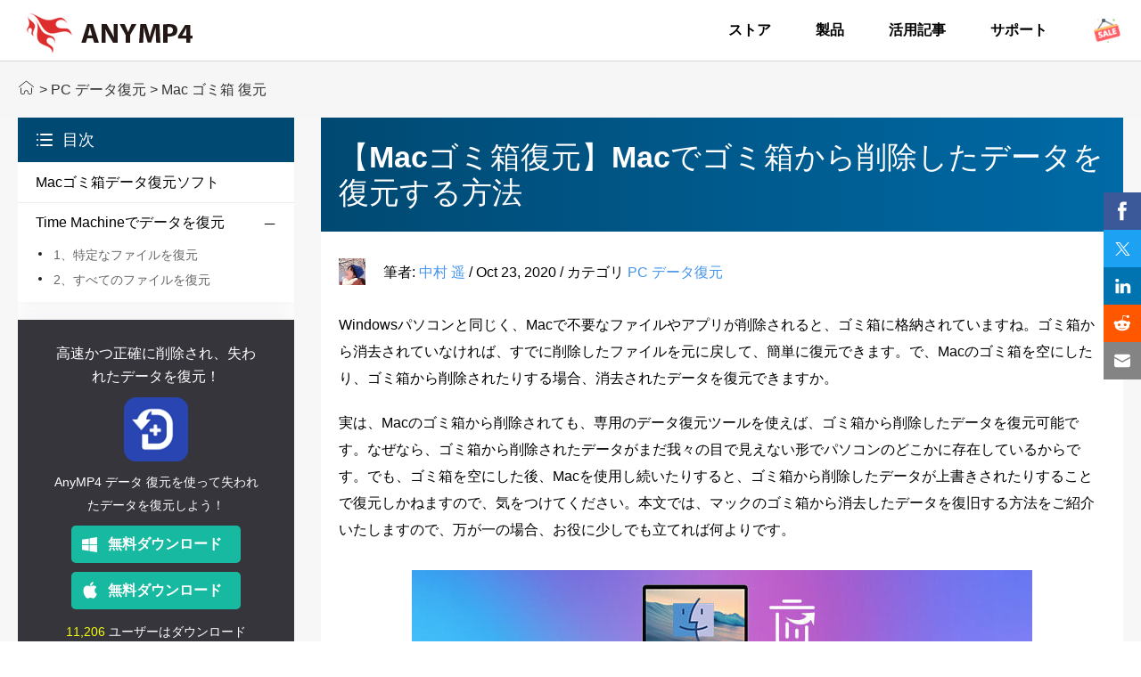

--- FILE ---
content_type: text/html
request_url: https://www.anymp4.jp/tutorials/mac-trash-bin-data-recovery.html
body_size: 6146
content:
<!DOCTYPE html>
<html lang="ja">
    <head>
    <!-- Google Tag Manager -->
    <script>
        (function(w, d, s, l, i) {
            w[l] = w[l] || [];
            w[l].push({
                'gtm.start': new Date().getTime(),
                event: 'gtm.js'
            });
            var f = d.getElementsByTagName(s)[0],
                j = d.createElement(s),
                dl = l != 'dataLayer' ? '&l=' + l : '';
            j.async = true;
            j.src =
                'https://www.googletagmanager.com/gtm.js?id=' + i + dl;
            f.parentNode.insertBefore(j, f);
        })(window, document, 'script', 'dataLayer', 'GTM-PJN5FMT');
    </script>
    <!-- End Google Tag Manager -->
    <meta http-equiv="Content-Type" content="text/html; charset=utf-8" />
    <meta name="viewport" content="width=device-width,user-scalable=0,initial-scale=1,maximum-scale=1, minimum-scale=1" />
    <title>Macゴミ箱復元：Macでゴミ箱から消去されたデータを復元</title>
    <meta name="description" content="Macのゴミ箱を空にした後、ゴミ箱から消去されたデータを復元できるかと疑問を抱いている人が多いですね。本文では、Macでゴミ箱から削除したデータを復元する方法をご紹介いたしますので、必要なら、ご参考ください。" />
    <link href="/css/article.css" rel="stylesheet" type="text/css" />
   <link rel="canonical" href="https://www.anymp4.jp/tutorials/mac-trash-bin-data-recovery.html" />
    <script type="application/ld+json">
        {
            "@context": "http://schema.org",
            "@type": "Article",
            "mainEntityOfPage": {
                "@type": "WebPage",
                "@id": "https://www.anymp4.jp/tutorials/mac-trash-bin-data-recovery.html"
            },
            "headline": "Macゴミ箱復元：Macでゴミ箱から消去されたデータを復元",
            "image": {
                "@type": "ImageObject",
                "url": "https://www.anymp4.jp/images/file-recovery/mac-trash-bin-data-recovery.jpg",
                "height": 150,
                "width": 696
            },
            "datePublished": "2020-10-23T10:30:00Z",
            "dateModified": "2020-10-23T10:30:00Z",
            "author": {
                "@type": "Person",
                "name": "中村 遥"
            },
            "publisher": {
                "@type": "Organization",
                "name": "AnyMP4",
                "logo": {
                    "@type": "ImageObject",
                    "url": "https://www.anymp4.jp/new-style/images/logo-new.png",
                    "width": 186,
                    "height": 45
                }
            },
            "description": "Macのゴミ箱を空にした後、ゴミ箱から消去されたデータを復元できるかと疑問を抱いている人が多いですね。本文では、Macでゴミ箱から削除したデータを復元する方法をご紹介いたしますので、必要なら、ご参考ください。"
        }
    </script>
</head>
<body>
    <!-- Google Tag Manager (noscript) -->
    <noscript>
        <iframe src="https://www.googletagmanager.com/ns.html?id=GTM-PJN5FMT" height="0" width="0" style="display:none;visibility:hidden"></iframe>
    </noscript>
    <!-- End Google Tag Manager (noscript) --><!-- #BeginLibraryItem "/Library/article-header.lbi" -->
<div id="header">
  <div class="container"> <a href="/" id="logo"><img src="/new-style/images/new-anymp4-logo.png" loading="lazy" alt="AnyMP4" width="186" height="45"></a>
    <ul class="menu clearfloat">
      <li><a href="/purchase.html">ストア</a></li>
      <li><a href="/products.html">製品</a></li>
      <li><a href="/tutorial.html">活用記事</a></li>
      <li><a href="/support.html">サポート</a></li>
      <li><a href="/special/promotion.html"><img src="/images/article/promotion.gif" loading="lazy" alt="セール" width="35" height="35" /></a></li>
    </ul>
    <a class="toggle-nav" href="#">☰</a> </div>
</div>
<div class="header_bg"></div><!-- #EndLibraryItem --><div class="breadcrumb">
        <div class="container"><a href="/" class="crumb_left"></a> &gt; <span class="crumb_left"><a href="/category/recover-pc-data/">PC データ復元</a></span> &gt; Mac ゴミ箱 復元</div>
    </div>
    <div id="article_main">
        <div class="container clearfloat">
            <div id="left_article">
                <div class="top">
                    <div>目次</div>
                    <ul class="menu_list">
                        <li class="active"><a href="#part1">Macゴミ箱データ復元ソフト</a>
                        </li>
                        <li class="active"><a href="#part2">Time Machineでデータを復元</a>
                            <ul class="menu_list_item" style="display:block">
                                <li><a href="#part2-1">1、特定なファイルを復元</a></li>
                                <li><a href="#part2-2">2、すべてのファイルを復元</a></li>
                            </ul>
                        </li>
                    </ul>
                </div>
                <div class="product"> <a href="/data-recovery/" class="title">高速かつ正確に削除され、失われたデータを復元！</a> <a href="/data-recovery/" class="img_limk"><img src="/images/data-recovery/data-recovery-logo.png" loading="lazy" alt="データ 復元" width="72" height="72" /></a>
                    <p class="info">AnyMP4 データ 復元を使って失われたデータを復元しよう！</p>
                    <div class="flex-box download_section"> <a href="/download/data-recovery.exe" class="download_win" data-filename="data-recovery" data-buttonlabel="Article-left-down">無料ダウンロード</a> <a href="/download/mac/data-recovery-for-mac.dmg" class="download_mac" data-filename="data-recovery-for-mac" data-buttonlabel="Article-left-down">無料ダウンロード</a> </div>
                    <p class="quantity"><span class="now">11,206</span> ユーザーはダウンロード</p>
                </div>
                <div class="bottom">
                    <div>人気文章</div>
                    <ul class="menu_list_item">
                        <li><a href="/tutorials/deleted-files-recovery.html">【Windows編】削除してしまったファイルを復元する方法</a></li>
                        <li><a href="/tutorials/recycle-bin-recovery.html">ゴミ箱から削除したファイルを復元する方法</a></li>
                        <li><a href="/tutorials/data-recovery-software.html">おすすめのデータ復元ソフトウェア</a></li>
                        <li><a href="/tutorials/data-rescue.html">おすすめのデータレスキューサービス</a></li>
                        <li><a href="/tutorials/excel-files-recovery.html">エクセルを上書き、保存し忘れ、削除などから復元</a></li>
                        <li><a href="/tutorials/recover-usb-data.html">USBメモリー内のデータが消えた時の復元方法</a></li>
                    </ul>
                </div>
            </div>
            <div class="right_article">
                <h1>【Macゴミ箱復元】Macでゴミ箱から削除したデータを復元する方法</h1>
                <div>
                    <div class="author" id="author-section"> <img src="/images/author/haruka-s.png" class="author" id="author-img" alt="中村 遥" width="30" height="30"><span class="top">筆者: <a href="/author/haruka/" id="author-name">中村 遥</a> <span>/</span> <span id="article-time">Oct 23, 2020</span> <span>/</span> カテゴリ <span><a href="/category/recover-pc-data/" id="article-category">PC データ復元</a></span></span> </div>
                    <p>Windowsパソコンと同じく、Macで不要なファイルやアプリが削除されると、ゴミ箱に格納されていますね。ゴミ箱から消去されていなければ、すでに削除したファイルを元に戻して、簡単に復元できます。で、Macのゴミ箱を空にしたり、ゴミ箱から削除されたりする場合、消去されたデータを復元できますか。</p>
                    <p>実は、Macのゴミ箱から削除されても、専用のデータ復元ツールを使えば、ゴミ箱から削除したデータを復元可能です。なぜなら、ゴミ箱から削除されたデータがまだ我々の目で見えない形でパソコンのどこかに存在しているからです。でも、ゴミ箱を空にした後、Macを使用し続いたりすると、ゴミ箱から削除したデータが上書きされたりすることで復元しかねますので、気をつけてください。本文では、マックのゴミ箱から消去したデータを復旧する方法をご紹介いたしますので、万が一の場合、お役に少しでも立てれば何よりです。</p>
                    <img src="/images/file-recovery/mac-trash-bin-data-recovery.jpg" alt="Mac ゴミ箱 復元" />
                    <p class="img_info">Mac ゴミ箱 復元</p>
                    <ul class="point-reach">
                        <li><a href="#part1">おすすめのMacゴミ箱データ復元ソフトウェア</a></li>
                        <li><a href="#part2">MacのTime Machineでゴミ箱から消去したデータを復元</a></li>
                    </ul>
                    <a href="#" id="part1" name="part1" class="set_point"></a>
                    <h2>おすすめのMacゴミ箱データ復元ソフトウェア</h2>
                    <p>Macで不要なファイルやアプリを削除してから、ゴミ箱を空にする場合、ゴミ箱から完全削除したファイルを復元したいなら、<a href="/data-recovery/">AnyMP4 Mac データ復元</a>というソフトウェアをおすすめします。</p>
                    <p>このMac データ復元ソフトを使うと、Macのゴミ箱から完全削除したデータを数クリックだけで取り戻せ、Macシステムのクラッシュ、ウイルス攻撃、ユーザー自身の誤削除、誤操作などで消えてしまったデータを復元し、破損・アクセス不可なSDカードとUSBメモリーからデータを救出し、復元することができます。例えば、画像、音声、動画、電子メール、WordやExcel、PDFといったドキュメントなど。</p>
                    <p>また、クイックスキャンとディープスキャンという2つのスキャンモードが利用可能なので、Macから削除した、消えてしまったデータを徹底的にスキャンし、探り出せます。検索結果を「フィルタ」でファイル名またはパスを入力することでより速く検索でき、プレビュー機能で画像、写真、動画などを確認してから復元できますので、正確かつ効率的にデータを復元可能です。</p>
                    <a href="#" id="part1-1" name="part1-1" class="set_point"></a>
                    <h3>Macのゴミ箱から消去したデータを復元する方法</h3>
                    <p>では、このMac ゴミ箱 復元を無料ダウンロードし、お使いのmacOSにインストールして、Macのゴミ箱を空にする場合、完全消去されるファイルを復元する方法をご案内いたしましょう。</p>
                    <div class="flex-box download_section">
                        <div class="download_win"><a href="/download/data-recovery.exe" class="win" data-filename="data-recovery" data-buttonlabel="Article-down">無料ダウンロード</a>
                            <p><img src="/images/system/security.png" loading="lazy" alt="安全" width="13" height="14" />安全性確認済み</p>
                        </div>
                        <div class="download_mac"><a href="/download/mac/data-recovery-for-mac.dmg" class="win" data-filename="data-recovery-for-mac" data-buttonlabel="Article-down">無料ダウンロード</a>
                            <p><img src="/images/system/security.png" loading="lazy" alt="安全" width="13" height="14" />安全性確認済み</p>
                        </div>
                    </div>
                    <div class="steps_one flex-box">
                        <div class="left"><span>ステップ 1</span></div>
                        <div class="right">
                            <p class="info">Mac ゴミ箱 復元を立ち上げ、そのインタフェースでは、画像、オーディオ、ビデオなどから復元したいデータのファイル・タイプを選択し、「ゴミ箱を復元」にチェックを入れます。</p>
                            <img src="/images/mac-data-recovery/choose-file-type.jpg" loading="lazy" alt="復元するファイルのタイプや保存先を選択" />
                            <p class="img_info">復元するファイルのタイプや保存先を選択</p>
                        </div>
                    </div>
                    <div class="steps_one flex-box">
                        <div class="left"><span>ステップ 2</span></div>
                        <div class="right">
                            <p class="info">そして、右下の「スキャン」ボタンをクリックして、マックのごみ箱をクイックスキャンし始めます。マックごみ箱から削除した、消去されたデータを徹底的にスキャンしたいなら、「ディープスキャン」をご利用ください。</p>
                            <img src="/images/mac-data-recovery/scan-data.jpg" loading="lazy" alt="復元するファイルを見つけるためのスキャンをする" />
                            <p class="img_info">復元するファイルを見つけるためのスキャンをする</p>
                        </div>
                    </div>
                    <div class="steps_one flex-box">
                        <div class="left"><span>ステップ 3</span></div>
                        <div class="right">
                            <p class="info">スキャンが終わったら、タイプリストまたはパスリストからごみ箱から消えたデータを見つけられます。もちろん、「フィルタ」にファイル名、パスを入力して検索してもOKです。また、復元する前に、復元したいファイルをダブルクリックして、プレビューできますので、正確なファイルを復元するのを確保できて、安心させられます。最後、右下の「リカバリー」ボタンをクリックして、マックのゴミ箱から消去されたファイルを復旧できます。</p>
                            <img src="/images/mac-data-recovery/recover.jpg" loading="lazy" alt="Macのゴミ箱からデータを復旧" />
                            <p class="img_info">Macのゴミ箱からデータを復旧</p>
                        </div>
                    </div>
                    <p>このMac ゴミ箱 復元はMac OS x 10.11及びmacOS 10.13 High Sierra、macOS 10.14 Mojave などを含み、Mac OS X 10.7以降で動作できますので、今後、予期しない事情でMacのゴミ箱、ハードディスクに保存していたデータが消えてしまったら、慌てないで、この多機能で圧倒的に優れるMacデータ復元をご利用ください。</p>
                    <div class="notepad">
                        <div class="top">関連記事</div>
                        <div class="content">
                            <ul>
                                <li><a href="/tutorials/data-recovery-software.html">おすすめのデータ 復元ソフトウェア</a></li>
                                <li><a href="/tutorials/recycle-bin-recovery.html">Windows ゴミ箱から削除したファイルを復元する方法</a></li>
                            </ul>
                        </div>
                    </div>
                    <a href="#" id="part2" name="part2" class="set_point"></a>
                    <h2>MacのTime Machineでゴミ箱から消去したデータを復元</h2>
                    <p>Time Machineを使ってMacのバックアップを作成してある場合、Macから不要なファイルを削除し、ゴミ箱を空にしても、そのバックアップからファイルを復元できます。下記では、Macのタイムマシーンバックアップから削除したファイルを復旧する方法をご案内いたします。</p>
                    <a href="#" id="part2-1" name="part2-1" class="set_point"></a>
                    <h3>MacのTime Machineで特定なファイルを復元</h3>
                    <div class="steps_one flex-box">
                        <div class="left"><span>ステップ 1</span></div>
                        <div class="right">
                            <p class="info">Time Machine バックアップディスクがMacに接続され、電源が入っていることを確認してから、Time Machineメニューから「Time Machineに入る」をクリックして、復元したいファイルの保存フォルダを開きます。</p>
                        </div>
                    </div>
                    <div class="steps_one flex-box">
                        <div class="left"><span>ステップ 2</span></div>
                        <div class="right">
                            <p class="info">そして、右側にある日付ボタンで時間を変更するか、右側のタイムラインから特定の日付を選択して、復元したいファイルを探します。最後、「復元」をクリックして、選択したファイルを復元できます。</p>
                            <img src="/images/file-recovery/recover-files-with-time-machine.jpg" loading="lazy" alt="MacのTime Machineで特定なファイルを復元" />
                            <p class="img_info">MacのTime Machineで特定なファイルを復元</p>
                        </div>
                    </div>
                    <a href="#" id="part2-2" name="part2-2" class="set_point"></a>
                    <h3>MacのTime Machineですべてのファイルを復元</h3>
                    <div class="steps_one flex-box">
                        <div class="left"><span>ステップ 1</span></div>
                        <div class="right">
                            <p class="info">Time Machine バックアップディスクがMacに接続され、電源が入っていることを確認してから、「アプリケーション」フォルダの「ユーティリティ」フォルダから移行アシスタントを開きます。</p>
                            <img src="/images/file-recovery/mac-assistant.jpg" loading="lazy" alt="macOSのアシスタントを開く" />
                            <p class="img_info">macOSのアシスタントを開く</p>
                        </div>
                    </div>
                    <div class="steps_one flex-box">
                        <div class="left"><span>ステップ 2</span></div>
                        <div class="right">
                            <p class="info">「Mac、Time Machineバックアップ、または起動ディスクから」オプションを選択して、「続ける」＞「Time Machineバックアップ」を選択して、「続ける」＞日時別に表示されたバックアップリストからバックアップを選択して、「続ける」＞転送情報を選択して、「続ける」の順へと進み、Time MachineバックアップからMacのすべてのファイルを復元できます。終わるまで時間がかかりますが、転送が終わったら、Macを再起動して復元されたファイルを確認できます。</p>
                            <img src="/images/file-recovery/mac-assistant-select-items.jpg" loading="lazy" alt="MacのTime Machineですべてのファイルを復元" />
                            <p class="img_info">破損したSDカードのデータを復元</p>
                        </div>
                    </div>
                    <p>Macのタイムマシーンを使ってmacOSとファイルを両方とも復元できますので、必要なら、Apple公式サイトまでご参考ください。</p>
                    <p>以上は、Macから不要なファイルを削除して、さらに、Macのゴミ箱から完全に削除する場合に、データを復旧する方法のご紹介でした。今後、不要なファイルをゴミ箱から削除しても、復元可能で、安心しますね。でも、ゴミ箱を空にした後、Macを頻繁に操作する場合、ファイルが上書きされ、復元できない可能性がありますので、ご注意ください。また、Windowsパソコンの場合、削除したファイルを復元したいなら、<a href="/tutorials/deleted-files-recovery.html">Windows編 削除ファイル復元</a>までご参考ください。</p>
                    <div id="starlist">
                        <ul>
                            <li class="light"><a href="javascript:;">1</a></li>
                            <li class="light"><a href="javascript:;">2</a></li>
                            <li class="light"><a href="javascript:;">3</a></li>
                            <li class="light"><a href="javascript:;">4</a></li>
                            <li><a href="javascript:;">5</a></li>
                        </ul>
                        <p id="showPanel">見事</p>
                        <p>評価: 4.7 / 5 (合計286人評価) </p>
                    </div>
                    <div class="tutorial">
                        <div class="artList newstyle">
                            <p id="artList-title">推薦文章</p>
                            <div class="container flex-box">
                                <div class="artListItem-last flex-box"><a href="/tutorials/recover-usb-data.html"><img src="/images/file-recovery/recover-usb-data-thumbnail.jpg" loading="lazy" alt="USBメモリー内の消えたデータを復元"></a>
                                    <div class="right"><a href="/tutorials/recover-usb-data.html">USBメモリーの消えたデータを復元</a>
                                        <p>USBメモリーのデータが消去されてしまったら、復元するのは可能ですか。本文では、USBメモリーのデータが削除された場合の復元方法についてご紹介いたしましょう。</p>
                                    </div>
                                </div>
                                <div class="artListItem-last flex-box"><a href="/tutorials/excel-files-recovery.html"><img src="/images/file-recovery/recover-excel-files-thumbnail.jpg" loading="lazy" alt="エクセルファイルを復元" /></a>
                                    <div class="right"> <a href="/tutorials/excel-files-recovery.html">エクセルファイルを復元する方法</a>
                                        <p>エクセルファイルを上書きしたり、誤って削除してしまったりしたことがありますか。本文では、エクセルを上書き、保存し忘れ、削除などから復元する方法をご紹介いたしましょう</p>
                                    </div>
                                </div>
                                <div class="artListItem-last flex-box"><a href="/tutorials/delete-and-recover-tmp-files.html"><img src="/images/file-recovery/delete-and-recover-tmp-files-thumbnail.jpg" loading="lazy" alt="Windows 一時ファイル 削除/復元"></a>
                                    <div class="right"><a href="/tutorials/delete-and-recover-tmp-files.html">一時ファイルを削除/復元する</a>
                                        <p>作業用に一時的に保存される一時ファイルをWindowsパソコンから削除したり、削除してしまった一時ファイルを復元したりしたいなら、このページをご参考ください。</p>
                                    </div>
                                </div>
                                <div class="artListItem-last flex-box"><a href="/tutorials/data-rescue.html"><img src="/images/file-recovery/data-rescue-thumbnail.jpg" loading="lazy" alt="データレスキューサービス" /></a>
                                    <div class="right"> <a href="/tutorials/data-rescue.html">おすすめのデータレスキューサービス</a>
                                        <p>本文では、日本データ復旧サービスセンターの中で口コミや評判が良い、突然のトラブルからデータを救出できるデータレスキューサービスをまとめてご紹介いたしましょう。</p>
                                    </div>
                                </div>
                            </div>
                        </div>
                    </div>
                </div>
            </div>
        </div>
    </div>
    <div class="fix_bar">
        <div class="container flex-box"> <span class="left"><img src="/images/data-recovery/data-recovery-app.png" loading="lazy" alt="データ 復元" width="32" height="32" />データ 復元</span>
            <div class="flex-box download_section"><a href="/download/data-recovery.exe" class="download_win">無料ダウンロード</a><a href="/download/mac/data-recovery-for-mac.dmg" class="download_mac">無料ダウンロード</a></div>
        </div>
    </div><!-- #BeginLibraryItem "/Library/Untitled2.lbi" --><div id="footer_article">
  <div class="center_box flex_box">
        <div class="home_in"><img src="/new-style/images/logo-n.png" loading="lazy" alt="AnyMP4" width="186" height="45" /></div>
        <div class="cpr">
      <p><a href="/" class="font-blue1" rel="nofollow">ホーム</a> | <a href="/about.html" class="font-blue1" rel="nofollow">会社情報</a> | <a href="/privacy-policy.html" class="font-blue1" rel="nofollow">プライバシーポリシー</a> | <a href="/contact.html" class="font-blue1" rel="nofollow">お問い合わせ</a></p>
      <p>Copyright © 2026 AnyMP4 Studio. All rights reserved.</p>
    </div>
      </div>
</div><!-- #EndLibraryItem --><script type="text/javascript" src="/js/article.js"></script>

</body></html>


--- FILE ---
content_type: text/css
request_url: https://www.anymp4.jp/css/article.css
body_size: 7310
content:
@charset "utf-8";.flex-box,.flex_box{-webkit-box-orient:horizontal;-webkit-box-direction:normal}#header,.menu li,.set_point{position:relative}#header,#left_article{background-color:#fff}a,a:active,a:hover,a:link,a:visited{text-decoration:none}.table_v1,table.table_one tr td{border-collapse:collapse}body,dd,div,form,h1,h2,h3,h4,html,img,input,li,p,ul{-webkit-box-sizing:border-box;box-sizing:border-box;margin:0 auto;padding:0;font-style:normal;font-family:Meiryo,"Segoe UI",Arial,Helvetica,sans-serif}.center_box,div{-webkit-box-sizing:border-box}li,ul{margin:0;padding:0;list-style:none}img{border:none;display:block;height:auto}div{box-sizing:border-box}table{overflow-x:auto}.word-break,table li{word-wrap:break-word;word-break:break-all}a,a:link,a:visited{color:#4394EB}.clearfloat::after{content:"";display:block;height:0;overflow:hidden;visibility:hidden;clear:both}.clearfloat{zoom:1}.flex-box{-webkit-flex-wrap:wrap;-webkit-justify-content:space-between;display:-ms-flexbox;display:flex;-ms-flex-direction:row;flex-direction:row;-ms-flex-wrap:wrap;-webkit-box-pack:justify;-ms-flex-pack:justify;justify-content:space-between;-webkit-box-align:center;-ms-flex-align:center;align-items:center;flex-wrap:wrap}.container{max-width:1350px;overflow:hidden;width:100%;margin:0 auto}.center_box{margin:0 auto;box-sizing:border-box}.flex_box{-webkit-flex-wrap:wrap;-webkit-justify-content:space-between;display:-ms-flexbox;display:flex;-ms-flex-direction:row;flex-direction:row;-ms-flex-wrap:wrap;-webkit-box-pack:justify;-ms-flex-pack:justify;justify-content:space-between;-webkit-box-align:center;-ms-flex-align:center;align-items:center;flex-wrap:wrap}.now{color:rgba(240,255,1,1)}a:hover{color:#2b98d6}#header{width:100%;z-index:11;min-height:68px;border-bottom:1px solid #D8D8D8}#logo{float:left;margin:11px 0 0}#logo img{display:block;width:100%;max-width:186px}.menu{float:right;display:-webkit-box;display:-ms-flexbox;display:flex;-webkit-box-align:center;-ms-flex-align:center;align-items:center;height:68px}.menu li{float:left;margin-left:50px}.menu li a{display:block;font-size:16px;color:#000;line-height:20px;font-weight:700}.menu li a:hover{color:#4898e2}.menu li:last-child a{display:-webkit-box;display:-ms-flexbox;display:flex;-webkit-box-align:center;-ms-flex-align:center;align-items:center}.toggle-nav{display:none;float:right;padding:20px;color:#000;font-size:36px;line-height:36px;text-align:center}.set_point{top:-90px}.left_article_container{display:inline-block;width:310px;margin-right:44px}#left_article::-webkit-scrollbar{width:10px}#left_article::-webkit-scrollbar-thumb{border-radius:290486px;background-clip:padding-box;background-color:rgba(0,0,0,.3)}#left_article:hover::-webkit-scrollbar-thumb{background-color:rgba(0,0,0,.4)}#left_article.active{position:sticky;top:100px}#left_article{display:inline-block;width:310px;overflow-y:auto}#left_article>div{width:100%;margin:0 auto 20px;-webkit-box-shadow:0 0 21px 0 rgba(84,94,101,.11);box-shadow:0 0 21px 0 rgba(84,94,101,.11)}#left_article .bottom{-webkit-box-shadow:none;box-shadow:none}#left_article .top>div{width:100%;font-size:18px;line-height:50px;text-align:left;text-indent:50px;color:#fff;background:url(/images/system/left-menu.png) 20px 15px no-repeat rgba(0,73,114)}#left_article ul{-webkit-box-sizing:border-box;box-sizing:border-box;width:100%}#left_article ul.menu_list>li{position:relative;padding:11px 13px 11px 20px;list-style-position:inside;font-size:16px;border-top:1px solid #f0eaea}#left_article ul.menu_list>li a{line-height:22px;color:#000;padding-right:40px;text-decoration:none}#left_article ul.menu_list>li a:hover{color:#498fe1}#left_article ul.menu_list>li::after{display:block;position:absolute;right:18px;top:14px;content:"+";width:20px;height:20px;font-size:20px;line-height:18px;color:#000;font-weight:900;text-align:center;cursor:pointer}#left_article ul.menu_list>li.active::after{content:"_";line-height:0}#left_article ul.menu_list>li.hide::after{display:none}#left_article ul.menu_list>li:nth-child(1){border-top:1px solid transparent}#left_article ul.menu_list ul.menu_list_item{padding:11px 0 0;display:none}#left_article ul.menu_list ul.menu_list_item li{position:relative;padding:3px 10px 3px 20px;font-size:14px;color:rgba(102,102,102,1);line-height:22px;list-style-type:none}#left_article .info,#left_article .title{max-width:236px;line-height:26px;display:block;text-align:center;color:#fff}#left_article ul.menu_list ul.menu_list_item li::after{content:"";display:block;position:absolute;left:3px;top:11px;width:4px;height:4px;background-color:#222;border-radius:100%}#left_article .product{width:100%;padding:25px 0;background:#37353c}#left_article .title{width:100%;margin:0 auto;font-size:16px}#left_article .title:hover{text-decoration:underline}#left_article .product img{display:block;margin:10px auto;-webkit-transition:all linear .3s;transition:all linear .3s}#left_article .product img:hover{-webkit-transform:-webkit-scale(1.1);transform:-webkit-scale(1.1);transform:scale(1.1)}#left_article .info{width:100%;margin:0 auto;font-size:14px}#article_main #left_article .download_section{margin:10px auto 0;max-width:270px}#left_article .download_section a{display:block;width:190px;line-height:42px;color:#fff;font-size:16px;text-align:center;text-indent:20px;border-radius:5px;position:relative;z-index:2;overflow:hidden;margin:0 auto 10px;font-weight:700}#left_article .download_section .download_win{background:url(/images/system/article-win2.png) 12px center no-repeat #17BAA1}#left_article .download_section .download_mac{background:url(/images/system/article-mac2.png) 12px center no-repeat #17BAA1}#left_article .download_section .download_mac:hover,#left_article .download_section .download_win:hover{background:#05AB92;font-size:0}#left_article .download_section .download_mac::before,#left_article .download_section .download_win::before{content:'';position:absolute;width:24px;height:24px;left:50%;z-index:3;background:url(/images/products/hover-downloader.png) center no-repeat;display:block}#left_article .download_section .download_win::before{top:-24px;-webkit-transition:top linear .2s;transition:top linear .2s;-webkit-transform:translate(-50%,0);transform:translate(-50%,0)}#left_article .download_section .download_mac:hover::before,#left_article .download_section .download_win:hover::before{top:8px}#left_article .download_section .download_mac::before{top:-24px;-webkit-transition:top linear .2s;transition:top linear .2s;-webkit-transform:translate(-50%,0);transform:translate(-50%,0)}#left_article .bottom>div{width:100%;font-size:18px;line-height:50px;text-align:left;text-indent:50px;color:#fff;background:url(/images/system/hot-article.png) 20px 15px no-repeat rgba(0,73,114)}#article_main #left_article .price,#article_main #left_article .quantity{display:block;font-size:14px;line-height:30px;color:#fff;text-align:center}#left_article ul.menu_list_item>li{position:relative;padding:11px 40px 11px 34px;list-style:none inside;font-size:16px;color:rgba(102,102,102,1);width:100%;-webkit-box-sizing:border-box;box-sizing:border-box}#left_article ul.menu_list_item>li:after{position:absolute;width:5px;height:5px;border-radius:100%;display:block;content:"";left:20px;top:18px;background:#222}#left_article ul.menu_list_item>li a{display:inline-block;line-height:22px;color:rgba(102,102,102,1)}#left_article ul.menu_list_item>li a:hover{color:#29d}h3,h4{display:block;color:rgba(51,51,51,1);width:100%}#article_main{width:100%;margin:0 auto;padding:0 0 30px;background-color:#f7f7f7}#article_main a:hover{text-decoration:none}#article_main .notepad li a:hover,#article_main .notice a:hover,#article_main .quick_answers a:hover,#article_main .quick_question a:hover,#article_main .recommand_product a.title:hover,#article_main .right_article .point-reach li a:hover,#article_main .right_article>div>p a:hover{text-decoration:underline}h1{display:block;width:100%;margin:0;font-size:34px;line-height:40px;padding:24px 20px;color:#fff;background:-webkit-gradient(linear,left top,right top,from(#004972),to(#006aa6));background:linear-gradient(90deg,#004972,#006aa6);font-weight:550}h2{display:block;width:100%;margin:40px 0;padding:12px 20px 8px;border-left:8px solid rgba(34,153,221,1);font-size:26px;line-height:34px;color:#000;background-color:rgba(233,247,255,1)}h3,h4{line-height:30px}h3{margin:30px 0;padding:0 16px;border-left:4px solid rgba(34,153,221,1);border-bottom:1px solid rgba(215,215,215,1);font-size:18px}h4{margin:20px 0;font-size:16px}.author{width:100%;margin:30px 0}.author img{display:inline-block;width:initial;max-width:100%;margin:0 20px 0 0;vertical-align:-9px}#article_main .container{-ms-flex-wrap:nowrap;flex-wrap:nowrap;position:relative;overflow:visible}#article_main .right_article{float:right;max-width:1000px;background-color:#fff;padding:0 0 40px}#article_main .right_article>div{padding:0 20px}#article_main .right_article>div>p{display:block;margin:20px 0;font-size:16px;line-height:30px;color:#000;text-align:left}#article_main .right_article>div>img{display:block;margin:30px auto 0;max-width:100%;width:initial}#article_main .right_article .img_info{display:block;width:90%;margin:5px auto;color:#000;font-size:14px;line-height:24px;text-align:center}#article_main .right_article .point-reach{-webkit-box-sizing:border-box;box-sizing:border-box;width:100%;margin:30px 0;padding:25px 20px;background-color:#eff9ff}#article_main .right_article .point-reach li{padding:0 0 0 18px!important;list-style:none!important;background:url(/images/system/arrow.png) 0 8px no-repeat}.article_blog,.article_note{padding:33px 70px 20px;font-size:16px;margin:30px 0;line-height:30px}#article_main .right_article .point-reach li a{font-size:16px;line-height:30px;color:rgba(0,101,176,1);text-align:left}.article_blog{position:relative;color:#000;background-color:#f7f7f7}.article_blog::after,.article_blog::before{position:absolute;width:33px;height:31px;display:block;content:""}.article_blog::before{top:30px;left:19px;background:url(/images/system/left-colon.png) no-repeat}.article_blog::after{bottom:14px;right:30px;background:url(/images/system/right-colon.png) no-repeat}.article_blog_pink{background-color:#f5dadf}.article_note{position:relative;color:#000;background:url(/images/system/article-news.png) no-repeat #f7f7f7}.recommand_product{width:100%;margin:30px 0;padding:30px 40px;background-color:#f7f7f7}.recommand_product .title{display:block;width:100%;font-size:22px;line-height:30px;color:#000;text-align:left;font-weight:700}.recommand_product .title img{display:inline-block;margin-right:15px;width:35px;vertical-align:-9px}.recommand_product ul{padding:15px 0 20px 17px}.recommand_product ul li{list-style:disc;font-size:16px;line-height:32px;color:#000}#article_main .recommand_product .download_section{margin:0;max-width:428px}#article_main .recommand_product .download_section>div{width:204px;margin:0}#article_main .recommand_product .download_mac a,#article_main .recommand_product .download_win a{width:100%;font-size:18px;line-height:48px;color:#fff;display:block;height:46px;text-indent:30px;text-align:center}#article_main .recommand_product .download_win a{background:url(/images/system/article-win1.png) 35px center no-repeat #17BAA1}#article_main .recommand_product .download_mac a{background:url(/images/system/article-mac1.png) 35px center no-repeat #17BAA1}#article_main .recommand_product .download_section p{display:block;margin:0;font-size:12px;line-height:34px;color:rgba(102,102,102,1);text-align:center}#article_main .recommand_product .download_section p img{display:inline-block;margin-right:8px;vertical-align:-4px}#article_main .right_article>ul{margin:30px 0;padding:0}#article_main .right_article>ul>li{list-style-type:disc;padding:0 20px 0 0;list-style-position:inside;font-size:16px;line-height:26px;color:#000}#article_main .download_section{margin:30px auto;max-width:428px}#article_main .download_section.single{max-width:204px}#article_main .download_section>div{width:204px;margin:0}#article_main .download_mac a,#article_main .download_win a{display:block;width:100%;height:46px;font-size:16px;line-height:52px;text-align:center;text-indent:30px;color:#fff;background:url(/images/article/win-36.png) 32px center no-repeat #17BAA1;position:relative;z-index:2;overflow:hidden}#article_main .download_mac a{background:url(/images/article/mac-36.png) 32px center no-repeat #17BAA1}#article_main .right_article .v1 .download_mac>p,#article_main .right_article .v1 .download_win>p{background:url(/images/system/security.png) 40px 11px no-repeat}#article_main .download_section a:hover{text-decoration:none}#article_main .download_section .download_win a{background-color:#17BAA1;border-radius:5px;height:50px;line-height:54px;background-position:12px center;font-weight:700}#article_main .download_section .download_win a:hover{background:#05AB92;font-size:0}#article_main .download_section .download_mac a{background-color:#17BAA1;border-radius:5px;height:50px;line-height:54px;background-position:12px center;font-weight:700}#article_main .download_section .download_mac a:hover{background:#05AB92;font-size:0}#article_main .download_section .download_mac a::before,#article_main .download_section .download_win a::before{content:'';position:absolute;width:38px;height:38px;left:50%;z-index:3;background:url(/images/products/banner-down-hover.png) center no-repeat;display:block}#article_main .download_section .download_win a::before{top:-38px;-webkit-transition:top linear .2s;transition:top linear .2s;-webkit-transform:translate(-50%,0);transform:translate(-50%,0)}#article_main .download_section .download_mac a:hover::before,#article_main .download_section .download_win a:hover::before{top:7px}#article_main .download_section .download_mac a::before{top:-38px;-webkit-transition:top linear .2s;transition:top linear .2s;-webkit-transform:translate(-50%,0);transform:translate(-50%,0)}#article_main .download_section p{display:block;margin:0;font-size:12px;line-height:34px;color:rgba(102,102,102,1);text-align:center}#article_main .download_section p img{display:inline-block;margin-right:8px;vertical-align:-4px}.steps_one{margin:30px 0;width:100%;-ms-flex-wrap:nowrap;flex-wrap:nowrap;-webkit-box-align:start;-ms-flex-align:start;align-items:flex-start}.steps_one .left{width:106px;margin-right:20px;-ms-flex-negative:0;flex-shrink:0}.steps_one .left span{display:block;width:100%;height:26px;line-height:28px;border-radius:3px;text-align:center;color:#fff;font-size:16px;background-color:#29d;font-weight:700}.steps_one .right .info,.steps_one .right .title{width:100%;font-size:16px;color:#000;text-align:left;line-height:30px;display:block}.steps_one .right{width:100%}.steps_one .right .title{margin:0 0 10px;font-weight:700}.steps_one .right .info{margin:0 0 23px}.steps_one .right img{display:block;width:initial;max-width:100%;margin:0 auto}#article_main .right_article .arrow{display:block;margin:0 0 15px;padding:0 20px;background:url(/images/system/arrow.png) 0 8px no-repeat;color:#060606;text-align:left;font-size:18px;line-height:30px;font-weight:550}#article_main .right_article .bold_style{display:block;margin:5px 0;width:100%}.bold{font-weight:700}.besides{width:100%;margin:30px 0}.besides .left{float:left;width:100%;max-width:660px}.besides .left p{display:block;margin:0;font-size:16px;line-height:30px;color:rgba(68,68,68,1)}.besides .right{float:right;width:100%;max-width:280px;margin:50px 0 0;position:relative}.besides .right img{display:block;width:100%;margin:0 auto}.besides .right span,.besides .right span i{position:absolute;margin:auto;display:block;left:0;top:0;right:0;bottom:0}.besides .right span{width:200px;height:135px;cursor:pointer}.besides .right span i{width:54px;height:54px;background:url(/images/system/zoom.png) no-repeat}.besides .right span:hover i{background-position:0 -54px}.notice{width:100%;margin:30px 0;position:relative;padding:50px 20px 30px;border-radius:3px;border:1px solid rgba(250,181,17,1);background-color:rgba(250,250,242,1)}.notice span{display:block;position:absolute;left:0;top:0;border-radius:3px;width:122px;height:36px;font-size:20px;line-height:38px;font-weight:700;text-align:center;text-indent:25px;color:#fff;background:url(/images/system/tips.png) 10px center no-repeat rgba(250,181,17,1)}.quick_answers,.quick_question{margin:10px 0;padding:0 0 0 70px;font-size:16px;line-height:28px;display:block}.quick_question{position:relative;color:#692e2e}.quick_question span{display:block;font-weight:700;position:absolute;left:0;top:0}.quick_answers{position:relative;color:#000}.quick_answers span{display:block;font-weight:700;position:absolute;left:0;top:0}.table_container{width:100%;margin:30px 0;overflow-x:auto}.table_container table{width:960px}table.table_one tr td,table.table_one tr td:nth-child(1){background-color:#2b97d5;color:#fff;font-size:16px;line-height:30px;width:298px;padding:14px 0;text-align:center}table.table_one tr td:nth-child(1){border:1px solid #74c7f6}table.table_one tr td:nth-child(2){border:1px solid #fff;background-color:#e9f7ff;color:#000;font-size:14px;line-height:20px;width:70%;padding:5px 20px;text-align:center}.table_container p{margin:0;padding:0;text-align:center}.table_container p img{display:inline-block}table.table_two tr td{text-align:center;background-color:#e9f7ff;font-size:16px;line-height:30px}table.table_two tr td:nth-child(1),table.table_two tr:nth-child(1) td{background-color:#2b97d5;padding:10px 5px;color:#fff}table.table_three tr td{text-align:center;background-color:#e9f7ff;font-size:16px;line-height:30px;padding:20px 10px}table.table_three tr:nth-child(1) th{background-color:#2b97d5;padding:20px 10px;color:#fff;font-size:18px;line-height:30px}table.table_three tr td:nth-child(1){background-color:#2b97d5;padding:10px;color:#fff}.notepad{width:100%;margin:20px 0 40px}.notepad .top{margin:0;width:137px;height:35px;border-radius:5px 5px 0 0;background:url(/images/system/note.png) 10px 4px no-repeat rgba(34,153,221,1);color:#fff;font-size:20px;line-height:37px;text-align:center;text-indent:30px}.notepad .content{padding:20px 20px 24px;width:100%;background-color:#eff9ff;border-radius:3px}.notepad li{list-style:disc inside;font-size:16px;line-height:36px;color:rgba(0,101,176,1);text-align:left}.conclusion{width:100%;margin:30px 0;background:url(/images/system/conclusion.png) 18px center no-repeat rgba(255,242,240,1);font-size:26px;line-height:34px;text-align:left;color:rgba(255,102,81,1);padding:12px 20px 8px 54px}.table_v1 tr td{border:1px solid #fff;width:166px;text-align:center;min-height:76px;padding:18px;-webkit-box-sizing:border-box;box-sizing:border-box;background:#F2F7FF;font-size:14px;color:#000;line-height:16px}.table_v1 tr:nth-child(1) td{background:#4C8FE4!important;font-size:18px;font-weight:700;color:#fff;padding-top:20px;padding-bottom:20px}.table_v1 tr td:nth-child(1){min-width:176px;background:#E3EFFF;font-size:16px;line-height:20px}.table_v1 tr td:nth-child(2),.table_v1 tr td:nth-child(3),.table_v1 tr td:nth-child(4){min-width:168px}.table_v1 tr td a{color:#000}.table_v1 tr td a:hover{color:#4394EB;text-decoration:underline!important}#article_main .top_menu a,.artListItem-last a{text-decoration:none}.table_v1 tr td.start i{width:13px;height:12px;background:url(/images/article/star.svg);display:inline-block}.table_v1 tr td .no,.table_v1 tr td .yes{width:18px;height:18px;display:inline-block}.table_v1 tr td.start i.half{background:url(/images/article/half-star.svg)}.table_v1 tr td .yes{background:url(/images/article/right.svg)}.table_v1 tr td .no{background:url(/images/article/wrong.svg)}.table_v1 tr td .download{width:126px;height:28px;line-height:28px;font-size:12px;color:#fff;border-radius:4px;display:block;background:#01BD9F;margin:auto;position:relative;overflow:hidden}.table_v1 tr td.text{min-width:282px}.table_v1 tr td .download:last-child{margin-top:6px}.table_v1 tr td .download span i{width:16px;height:16px;margin-right:4px;background:url(/images/article/windows.svg);display:inline-block;vertical-align:-3px}.table_v1 tr td .download.mac_btn span i{background:url(/images/article/mac.svg)}.table_v1 tr td .download:hover span{opacity:0}.table_v1 tr td .download:hover{background:#05AB92}.table_v1 tr td .download::after{clear:both;content:"";width:16px;height:16px;background:url(/images/products/hover-downloader.png) center center/cover no-repeat;position:absolute;left:50%;top:-20px;-webkit-transform:translate(-50%,-50%);transform:translate(-50%,-50%)}.table_v1 tr td .download:hover::after{top:50%;-webkit-transition:all .3s linear;transition:all .3s linear}.liked,.unliked{margin-top:40px;margin-bottom:40px;background:#F2F7FF;padding-bottom:30px}.liked .title,.unliked .title{font-size:16px;color:#2E80E7;font-weight:700;background:#E3EFFF;padding:20px}.liked .title::before,.unliked .title::before{clear:both;content:"";width:24px;height:24px;background:url(/images/article/liked.svg);display:inline-block;vertical-align:-6px;margin-right:10px}.liked ul li,.unliked ul li{font-size:16px;color:#000;line-height:20px;margin-top:20px;padding-left:36px;padding-right:20px;position:relative}.liked ul li::before,.unliked ul li::before{clear:both;content:"";width:5px;height:5px;background:#000;border-radius:50%;position:absolute;top:7px;left:20px}.menu_top,.top_menu{width:100%;-webkit-box-sizing:border-box}.unliked{background:snow}.unliked .title{background:#FFE7E7;color:#F46767}.unliked .title::before{background:url(/images/article/unliked.svg)}.top_menu{margin:34px auto;box-sizing:border-box;border:1px solid #D8DAE3;border-top:0 solid #000}.top_menu.active{padding-bottom:10px}.top_menu>.v1>li{background:url(/images/system/article-note.png) 2px 2px no-repeat}.menu_top{position:relative;box-sizing:border-box;border-top:3px solid #549FFD;height:50px;font-size:24px;color:#549FFD;line-height:47px}#article_main .h2_list,#article_main .h3_list{-webkit-box-sizing:border-box;display:none;width:100%}.v1>.menu_top{background:url(/images/system/article-menu-icon.png) 24px 9px no-repeat;padding-left:60px}.menu_top::after{content:'';display:block;position:absolute;right:24px;top:12px;width:20px;height:20px;background:url(/images/system/article-list.png) no-repeat;background-size:20px 80px;cursor:pointer}.menu_top:hover::after{background-position:0 -20px}.menu_top.active::after{background-position:0 -40px}.menu_top.active:hover:after{background-position:0 -60px}#article_main .top_menu img{display:inline-block;margin:0 12px 0 24px;vertical-align:-4px;width:initial}#article_main .h2_list{box-sizing:border-box;padding:0 24px}#article_main .h3_list{box-sizing:border-box;padding:0}#article_main .h2_list>li{position:relative;-webkit-box-sizing:border-box;box-sizing:border-box;padding:0 0 0 30px;width:100%;white-space:nowrap;margin-top:12px}#article_main .h2_list>li>a{display:inline-block;margin-bottom:0;font-size:14px;color:#000;line-height:24px;white-space:normal}#article_main .h2_list>li img{position:absolute;left:-21px;top:13px}#article_main .h2_list>li.active img{-webkit-transform:rotate(90deg);transform:rotate(90deg)}#article_main .h3_list>li{-webkit-box-sizing:border-box;box-sizing:border-box;padding:12px 0 11px;border-bottom:1px dashed #979797}#article_main .h3_list>li:nth-last-child(1){border-bottom:0 solid #000}#article_main .h3_list>li>a{display:inline-block;font-size:16px;font-weight:400;color:#000;line-height:24px}#article_main .top_menu a:hover{color:#169df1}#starlist{margin:25px auto}#starlist ul{padding-left:0;overflow:hidden;float:left;margin:0}#starlist ul li{float:left;list-style:none;width:27px;height:27px;background:url(/images/system/star-1.png) no-repeat}#starlist ul li a{display:block;width:100%;padding-top:27px;overflow:hidden;margin:9px 0}#starlist ul li.light{background-position:0 -27px}#starlist #showPanel{line-height:30px;padding-left:150px}#starlist p{margin:0}.tutorial{width:100%;max-width:1000px;margin:0 auto;padding:40px 0 0}#article_main .tutorial .container{max-width:1000px;-webkit-box-pack:center;-ms-flex-pack:center;justify-content:center;-ms-flex-wrap:wrap;flex-wrap:wrap}#artList-title{font-size:28px;line-height:30px;margin:8px auto 28px}.tutorial .artListItem-last{width:480px;margin:0 0 60px;-ms-flex-wrap:nowrap;flex-wrap:nowrap;-ms-flex-item-align:start;align-self:flex-start;-webkit-box-pack:start;-ms-flex-pack:start;justify-content:flex-start}.artListItem-last>a{display:block;width:100%;max-width:92px;-webkit-align-self:flex-start;-ms-flex-item-align:start;align-self:flex-start}.artListItem-last img{display:block;width:100%;max-width:92px;margin:0}.artListItem-last .right{margin:0 28px}.artListItem-last a,.artListItem-last p{display:block;margin:0 0 5px;line-height:30px;text-align:left}.artListItem-last a{color:#145bae;font-size:18px;font-weight:700}.artListItem-last a:hover{color:#498fe1}.artListItem-last p{color:#222;font-size:16px}#reivews_new{width:100%;background-color:#fff;padding:80px 0 60px}#reivews_new>.container{padding:40px 0;border:2px dotted #a9a9a9;-webkit-box-align:start;-ms-flex-align:start;align-items:flex-start}#reivews_new h2{margin:0 auto;border:0;font-size:26px;line-height:26px;color:#222;text-align:center;background-color:#fff}#reivews_new .flex-box{-webkit-box-pack:center;-ms-flex-pack:center;justify-content:center;padding:40px 0 0}#reivews_new .flex-box ul{max-width:540px;-webkit-box-sizing:border-box;box-sizing:border-box;width:50%;-ms-flex-item-align:start;align-self:flex-start}#reivews_new .flex-box ul:nth-of-type(1){padding-left:80px}#reivews_new .flex-box ul:nth-of-type(2){padding-left:60px;border-left:1px solid #cdcdcd}#reivews_new .flex-box ul li i{display:inline-block;margin-right:10px;width:5px;height:5px;background-color:#33498e;-webkit-transform:rotate(45deg);transform:rotate(45deg);vertical-align:4px}#reivews_new .flex-box ul li a{font-size:16px;line-height:30px;color:#222;text-decoration:none}#reivews_new .flex-box ul li a:hover{color:#0e8ce8}#article_main #tips_new{width:100%;background-color:#fff;padding:86px 0 40px}#tips_new h2{margin:0 auto 15px;border:0;padding:0;font-size:40px;line-height:40px;text-align:center;color:#222;background-color:#fff}#tips_new .info{display:block;width:96%;margin:0 auto;font-size:16px;color:#666;line-height:30px;text-align:center}.botton-btm .buy-btm,.botton-btm .download-btm{display:inline-block;font-size:20px;line-height:32px;width:200px;height:44px;color:#fff;padding-top:10px;padding-left:40px;text-decoration:none}#tips_new .botton-btm{margin:10px auto;text-align:center}.botton-btm .download-btm{background:url(/new-style/images/products/download.png) 32px 14px no-repeat #41bd9b;background-size:21px 27px}.botton-btm .buy-btm{margin-left:20px;background:url(/new-style/images/products/buy.png) 32px 14px no-repeat #e04445;background-size:28px 27px}.language-link{display:block;max-width:600px;margin:0 auto;font-size:16px;text-align:center;padding-top:32px;padding-bottom:32px;color:#adadad}.language-link a{color:#03a9f4;text-decoration:none;margin:0 8px}#article_main .product-in-body .title a:hover,#footer_article .cpr a:hover,.breadcrumb .container a:hover,.footer .container a:hover{text-decoration:underline}.related-article{clear:both}.related-article p{color:#000;font-size:2.5em;margin-top:20px;margin-bottom:15px}.related li{width:46%;float:left;margin:15px 4% 15px 0}.related li img{float:left;width:20%;max-width:92px;margin-right:5%}.related li a{display:block;float:right;font-size:16px;width:75%;color:#000;font-weight:700}.related li p{float:right;font-size:14px;line-height:24px;margin-top:0;width:75%}.breadcrumb{color:#333;background-color:#F6F6F6;font-size:16px;padding:20px 0;margin:0 auto}.breadcrumb .container a{color:#333}.breadcrumb .container>a:nth-child(1){display:inline-block;vertical-align:-3px;width:20px;height:20px;background:url(/images/article/home.svg)}.breadcrumb .container>a:nth-child(1):hover{background-position-y:-20px}.footer{background-color:#36353a;clear:both;width:100%;color:#FFF;padding:20px 0}.footer .container a,.footer .container p{color:#f1f1f1;font-size:16px;text-align:center;line-height:30px}.fix_bar{display:none;width:100%;background-color:#fff;-webkit-box-shadow:0 4px 4px 0 rgba(0,0,0,.16);box-shadow:0 4px 4px 0 rgba(0,0,0,.16)}.fix_bar.active{display:block;position:fixed;top:0;margin:0 auto;z-index:99}.fix_bar .container{max-width:1350px;margin:0 auto;padding:12px 0;overflow:hidden}.fix_bar span{font-size:18px;color:#000;text-align:left;line-height:40px}.fix_bar span img{display:inline-block;vertical-align:-10px;margin-right:10px;width:32px;height:32px}.fix_bar .download_section{margin:0;width:350px}.fix_bar .download_section.single{width:170px}.fix_bar .download_section a{display:block;width:150px;height:40px;line-height:42px;color:#fff;font-size:16px;text-align:center;text-indent:20px;border-radius:5px;position:relative;z-index:2;overflow:hidden;font-weight:700}.fix_bar .download_section .download_win{background:url(/images/article/win-24.png) 5px center no-repeat #17BAA1;width:170px}.fix_bar .download_section .download_mac{background:url(/images/article/mac-24.png) 5px center no-repeat #17BAA1;width:170px}.fix_bar .download_section .download_mac:hover,.fix_bar .download_section .download_win:hover{background:#05AB92;font-size:0}.fix_bar .download_section .download_mac::before,.fix_bar .download_section .download_win::before{display:block;position:absolute;width:24px;height:24px;left:50%;z-index:3;background:url(/images/products/hover-downloader.png) center no-repeat;content:''}.fix_bar .download_section .download_win::before{top:-24px;-webkit-transition:top linear .2s;transition:top linear .2s;-webkit-transform:translate(-50%,0);transform:translate(-50%,0)}.fix_bar .download_section .download_mac:hover::before,.fix_bar .download_section .download_win:hover::before{top:7px}.fix_bar .download_section .download_mac::before{top:-24px;-webkit-transition:top linear .2s;transition:top linear .2s;-webkit-transform:translate(-50%,0);transform:translate(-50%,0)}#share-list{position:fixed;right:0;top:30%;overflow:hidden}#footer_article .language_c,#footer_article .language_c P{position:relative;color:#fff;font-size:14px;line-height:20px}#share-list li{width:42px;height:42px;-webkit-transition:.5s;transition:.5s;clear:both;float:right;color:#fff!important;text-align:center;display:-webkit-box;display:-ms-flexbox;display:flex;-webkit-box-pack:center;-ms-flex-pack:center;justify-content:center;-webkit-box-align:center;-ms-flex-align:center;align-items:center;cursor:pointer}#share-list li:hover{width:54px}#share-list li img{width:35px;height:35px;margin-top:0}#share-list li.fb{background:#3b5998}#share-list li.tw{background:#1da1f2}#share-list li.ln{background:#0073b1}#share-list li.gmail{background:#848484}#share-list li.fb img,#share-list li.reddit img{width:30px;height:30px}#share-list li.gmail img{width:18px;height:18px}#share-list li.reddit{background:#ff5700}#footer_article{-webkit-box-sizing:border-box;box-sizing:border-box;background-color:#303132;width:100%;margin:0 auto;padding:30px 0}#footer_article .home_in{width:186px;margin:0}#footer_article .cpr{margin:0}#footer_article p{margin:0 auto}#footer_article .cpr a,#footer_article .cpr p{margin:0 auto;color:#f1f1f1;font-size:16px;text-align:center;line-height:30px}#footer_article .language_c{margin:0;width:160px;border-bottom:1px solid #929393;text-align:left}#footer_article .center_box::after{content:'';position:relative;margin:0;width:160px}#footer_article .language_c P{display:block;padding:8px 0;text-align:center;text-indent:19px}#footer_article .language_c P img:nth-child(1){position:absolute;left:20px;top:6px}#footer_article .language_c P img:nth-last-of-type(1){position:absolute;right:20px;top:15px;cursor:pointer}#footer_article .language_c ul{display:none;position:absolute;left:0;bottom:0;width:100%;padding:13px 18px;-webkit-box-sizing:border-box;box-sizing:border-box;background-color:#fff;-webkit-box-shadow:0 0 13px 0 rgba(71,71,71,.21);box-shadow:0 0 13px 0 rgba(71,71,71,.21)}#footer_article .language_c ul li{padding:5px 0;position:relative}#footer_article .language_c ul li>img{position:absolute;width:10px;height:6px;right:-9px;top:12px}#footer_article .language_c ul li a{font-size:14px;line-height:20px;color:#666;text-align:left}#footer_article .language_c ul li a img{display:inline-block;vertical-align:-6px;margin-right:22px}.center_box{max-width:1350px!important}.product-in-body{background:url(/images/system/download-bg.png) no-repeat;background-size:100% 100%;font-size:16px;color:#333;font-weight:400;padding:13px 60px 13px 10px;-ms-flex-wrap:nowrap;flex-wrap:nowrap}.product-in-body .title{font-size:24px;line-height:24px;margin-bottom:14px}.product-in-body .title a{color:#333;font-weight:700}.product-in-body img{margin:0 21px;-ms-flex-negative:0;flex-shrink:0}.product-in-body .desc{-webkit-box-flex:1;-ms-flex-positive:1;flex-grow:1;-webkit-flex-grow:1;-moz-flex-grow:1;-ms-flex-grow:1}.product-in-body .info{line-height:18px}.product-in-body .btn{-ms-flex-negative:0;flex-shrink:0}.product-in-body .btn a{display:block;width:190px;height:32px;border-radius:5px;line-height:32px;color:#fff;text-align:center;font-size:16px;padding-left:20px;-webkit-box-sizing:border-box;box-sizing:border-box;font-weight:700}.product-in-body a.win{background:url(/images/system/article-win2.png) 18px center no-repeat #17BAA1;margin-bottom:10px}.product-in-body a.mac{background:url(/images/system/article-mac2.png) 18px center no-repeat #17BAA1}.product-in-body a.mac:hover,.product-in-body a.win:hover{background-color:#05AB92}#article_main .product-in-body .btn a{text-decoration:none}.original-mongo{display:none;position:fixed;left:0;top:0;z-index:10;width:100%;height:100%;background:rgba(0,0,0,.7)}.original-mongo img{position:absolute;width:initial;max-width:0;left:50%;top:50%;-webkit-transform:translate(-50%,-50%);transform:translate(-50%,-50%);z-index:11}#goTop{width:50px;height:90px;background:url(/images/article/go-top.svg) no-repeat;position:fixed;right:10px;bottom:10px;cursor:pointer;display:none}span.red{font-weight:700;color:red}.right_article>div>ul>li{margin-left:20px;list-style:disc}.right_article>div>ol>li{margin-left:20px;list-style:decimal}@media screen and (max-width:1560px){#artList-title,.container{padding:0 20px}#logo{margin:15px 0 0 10px}#artList-title{text-align:center}#left_article{margin-right:30px}#article_main .right_article{max-width:945px}.besides .left{max-width:560px}}@media screen and (max-width:1280px){#article_main .right_article{max-width:900px}}@media screen and (max-width:1200px){.fix_bar.active{display:none}#logo{margin:0;-webkit-box-ordinal-group:3;-ms-flex-order:2;order:2}a.toggle-nav{display:block;padding:20px 0;color:#222;-webkit-box-ordinal-group:4;-ms-flex-order:3;order:3}#header .menu{display:none;float:none;position:absolute;right:0;top:76px;width:100%;padding:0;text-align:left;background-color:#fff;height:auto}#header .menu li{position:relative;float:none;margin-left:0;padding:10px 20px;height:unset;border-top:1px solid #eee}#header .menu li a{display:block;margin:0 auto;font-size:16px;line-height:21px;text-decoration:none}#header .menu li a img{margin:0}.header_bg{display:none;width:100%;height:100%;background:rgba(0,0,0,.6);position:fixed;top:0;left:0;z-index:0}.header_bg.active{display:block}#header .container{-webkit-flex-wrap:wrap;-webkit-justify-content:space-between;display:-ms-flexbox;display:flex;-webkit-box-orient:horizontal;-webkit-box-direction:normal;-ms-flex-direction:row;flex-direction:row;-ms-flex-wrap:wrap;-webkit-box-pack:justify;-ms-flex-pack:justify;justify-content:space-between;-webkit-box-align:center;-ms-flex-align:center;align-items:center;flex-wrap:wrap}#header .container .toggle_left{display:block;content:'';margin:0;width:30px;height:30px;background:url(/images/system/toggle-right.png) center no-repeat;-webkit-box-ordinal-group:2;-ms-flex-order:1;order:1;border-radius:100%}#header .container .toggle_left.active{background-color:#ebebeb}#article_main .container{position:static}#left_article{margin:0;width:100%;max-width:1200px;display:none;position:absolute;left:0;top:76px}#left_article.active{display:block;position:absolute;top:76px}#left_article ul.menu_list>li:nth-child(1){border-top:1px solid #f0eaea}#left_article .top>div,#left_article>div{display:none}#left_article .bottom{display:block}#left_article .product{display:none}#left_article .top{display:block;margin:0}#article_main .right_article{max-width:1000px;float:none;margin:0 auto}.tutorial{-webkit-transform:-webkit-translateX(0);transform:-webkit-translateX(0);transform:-moz-translateX(0);transform:-o-translateX(0);transform:translateX(0)}.tutorial .container{padding:0}.breadcrumb{font-size:14px}}@media screen and (max-width:1080px){#article_main .recommand_product .download_section{-webkit-box-pack:justify;-ms-flex-pack:justify;justify-content:space-between}.recommand_product .flex-box{-webkit-box-pack:center;-ms-flex-pack:center;justify-content:center}.product-in-body{-ms-flex-wrap:wrap;flex-wrap:wrap}}@media screen and (max-width:980px){#footer_article .center_box::after,#footer_article .home_in{display:none}.product-in-body .desc{max-width:50%}#footer_article .center_box{-webkit-box-pack:center;-ms-flex-pack:center;justify-content:center;-webkit-box-sizing:border-box;box-sizing:border-box;padding:0 30px;width:100%}#footer_article .cpr{width:100%;margin:0 auto 15px}.besides .left{max-width:460px}}@media screen and (max-width:840px){.product-in-body{-webkit-box-pack:center;-ms-flex-pack:center;justify-content:center;-webkit-justify-content:center;padding:30px 10px}.product-in-body .desc{margin:20px auto;text-align:center}#reivews_new .flex-box ul{width:100%;max-width:900px}#reivews_new .flex-box ul:nth-child(1){padding:0 20px;border:0}#reivews_new .flex-box ul:nth-child(2){padding:0 20px 20px}#reivews_new .flex-box{-webkit-box-pack:center;-ms-flex-pack:center;justify-content:center;padding:40px 20px 0;-ms-flex-wrap:wrap;flex-wrap:wrap}#reivews_new .flex-box ul:nth-of-type(2){padding-left:21px;border-left:0 solid #cdcdcd}h1{font-size:26px;line-height:30px}h2{font-size:22px;line-height:32px}#share-list{display:none}}@media screen and (max-width:768px){.besides .left{max-width:400px}}@media screen and (max-width:640px){.product-in-body .desc{max-width:100%}.besides .left{max-width:600px;float:none;margin:0 auto}.besides .right{float:none;margin:0 auto;padding:20px 0 0}}@media screen and (max-width:440px){.tutorial .artListItem-last{-webkit-box-orient:vertical;-webkit-box-direction:normal;-ms-flex-direction:column;flex-direction:column;-webkit-box-pack:center;-ms-flex-pack:center;justify-content:center}.artListItem-last>a{-ms-flex-item-align:center;align-self:center}.steps_one .left{margin-right:10px}}